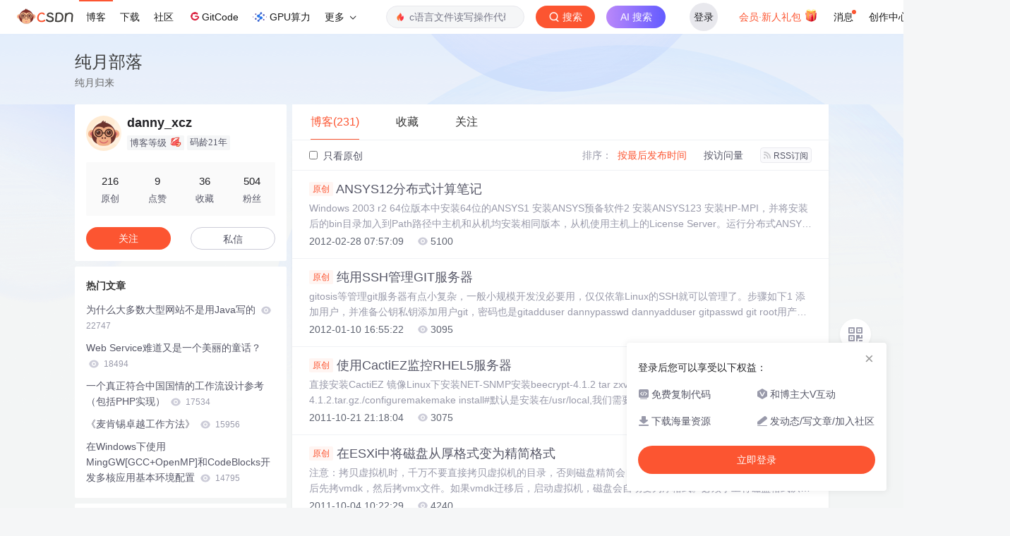

--- FILE ---
content_type: text/html;charset=utf-8
request_url: https://blog.csdn.net/danny_xcz
body_size: 17793
content:

<!DOCTYPE html>
<html lang="zh-CN">

<head>
    <meta charset="utf-8">
    <link rel="canonical" href="https://blog.csdn.net/danny_xcz"/>
    <meta http-equiv="content-type" content="text/html; charset=utf-8">
    <meta name="renderer" content="webkit"/>
    <meta name="force-rendering" content="webkit"/>
    <meta http-equiv="X-UA-Compatible" content="IE=edge,chrome=1"/>
    <meta name="viewport" content="width=device-width, initial-scale=1.0, minimum-scale=1.0, maximum-scale=1.0, user-scalable=no">
    <meta name="report" content='{"pid": "blog", "spm":"1001.2014"}'>
    <meta name="referrer" content="always">
    <meta http-equiv="Cache-Control" content="no-siteapp" /><link rel="alternate" media="handheld" href="#" />
    <meta name="shenma-site-verification" content="5a59773ab8077d4a62bf469ab966a63b_1497598848">
    <meta name="applicable-device" content="pc">
    <link  href="https://g.csdnimg.cn/static/logo/favicon32.ico"  rel="shortcut icon" type="image/x-icon" />
    <title>danny_xcz-CSDN博客</title>
    <meta name="description" content="danny_xcz擅长J2EE,Ajax,IT人生,等方面的知识">
        <link rel="stylesheet" type="text/css" href="https://csdnimg.cn/release/blogv2/dist/pc/css/list_enter-a82992e6b1.min.css">
        <link rel="stylesheet" type="text/css" href="https://csdnimg.cn/release/blogv2/dist/pc/themesSkin/skin3-template/skin3-template-762f7595fd.min.css">
    <script src="https://g.csdnimg.cn/lib/jquery/1.12.4/jquery.min.js" type="text/javascript"></script>
    <script src="https://g.csdnimg.cn/lib/jquery-migrate/1.4.1/jquery-migrate.js" type="text/javascript"></script>
    <script type="text/javascript">
        var isCorporate = false;
        var username =  "danny_xcz";
        var skinImg = "white";

        var blog_address = "https://blog.csdn.net/danny_xcz";
        var currentUserName = "";
        var isOwner = false;
        var loginUrl = "http://passport.csdn.net/account/login?from=https://blog.csdn.net/danny_xcz";
        var blogUrl = "https://blog.csdn.net/";
        var starMapUrl = '';
        var inscodeHost = '';
        var paymentBalanceUrl = '';
        var appBlogDomain = '';
        var avatar = "https://profile-avatar.csdnimg.cn/default.jpg!1";
        var isCJBlog = false;
        var isStarMap = false;
        var articleTitle = "纯月部落";
        var articleDesc = "danny_xcz擅长J2EE,Ajax,IT人生,等方面的知识";
        var articleTitles = "danny_xcz-CSDN博客";
        var nickName = "danny_xcz";
        var articleDetailUrl = "";
        var vipUrlV = "https://mall.csdn.net/vip?vipSource=learningVip";
        if(window.location.host.split('.').length == 3) {
            blog_address = blogUrl + username;
        }
        var skinStatus = "White";
        var blogStaticHost = "https://csdnimg.cn/release/blogv2/"
        var payColumn = false
    </script>
        <meta name="toolbar" content='{"type":"0","fixModel":"1"}'>
    <script src="https://g.csdnimg.cn/??fixed-sidebar/1.1.7/fixed-sidebar.js" type="text/javascript"></script>
    <script src='//g.csdnimg.cn/common/csdn-report/report.js' type='text/javascript'></script>
    <link rel="stylesheet" type="text/css" href="https://csdnimg.cn/public/sandalstrap/1.4/css/sandalstrap.min.css">
    <style>
        .MathJax, .MathJax_Message, .MathJax_Preview{
            display: none
        }
    </style>
    <script src="https://dup.baidustatic.com/js/ds.js"></script>
    <script src="/cdn_cgi_bs_bot/static/crypto.min.js"></script>
    <script src="/cdn_cgi_bs_bot/static/bot-score-v1.js"></script>
    <script src="/cdn_cgi_bs_captcha/static/js/waf_captcha_embedded_bs.js"></script>
</head>
  <body class="nodata  " style="">
    <div id="toolbarBox" style="min-height: 48px;"></div>
    <script src="https://g.csdnimg.cn/common/csdn-toolbar/csdn-toolbar.js" type="text/javascript"></script>
    <script>
    (function(){
        var bp = document.createElement('script');
        var curProtocol = window.location.protocol.split(':')[0];
        if (curProtocol === 'https') {
            bp.src = 'https://zz.bdstatic.com/linksubmit/push.js';
        }
        else {
            bp.src = 'http://push.zhanzhang.baidu.com/push.js';
        }
        var s = document.getElementsByTagName("script")[0];
        s.parentNode.insertBefore(bp, s);
    })();
    </script>
<link rel="stylesheet" href="https://g.csdnimg.cn/lib/cropper/3.1.6/cropper.css">
<script src="https://g.csdnimg.cn/lib/cropper/3.1.6/cropper.js"></script>
<script type="text/javascript" crossorigin src="https://g.csdnimg.cn/common/csdn-login-box/csdn-login-box.js"></script>
<script>
	$("#msgToastText").hide()
</script>
<div class="skin-boxshadow"></div>
<div id="userSkin">
	<div class="user-skin-box">
		<p class="user-skin-title">
        <span>自定义博客皮肤<span class="vip-get">VIP专享<span></span>
        <span class="close-bt bt-back"><svg t="1567152543821" class="icon" viewBox="0 0 1024 1024" version="1.1" xmlns="http://www.w3.org/2000/svg" p-id="10924" xmlns:xlink="http://www.w3.org/1999/xlink" width="12" height="12"><defs><style type="text/css"></style></defs><path d="M512 438.378667L806.506667 143.893333a52.032 52.032 0 1 1 73.6 73.621334L585.621333 512l294.485334 294.485333a52.074667 52.074667 0 0 1-73.6 73.642667L512 585.621333 217.514667 880.128a52.053333 52.053333 0 1 1-73.621334-73.642667L438.378667 512 143.893333 217.514667a52.053333 52.053333 0 1 1 73.621334-73.621334L512 438.378667z" fill="" p-id="10925"></path></svg></span>
        </p>
		<div class="user-skin-item">
			<div class="user-skin-left"><span>*</span>博客头图：</div>
			<div class="user-skin-right">
				<input type="file" class="upload-skin-img" id="uploadHeaderimg" style="display:none" value="">
				<label for="uploadHeaderimg" class="upload-img">
					<div class="icon-box">
					<img class="upload-icon" src="https://csdnimg.cn/release/blogv2/dist/pc/img/upLoadImage.png" alt="">
					<img style="display:none" class="success-upload-icon" src="https://csdnimg.cn/release/blogv2/dist/pc/img/upLoadImageWhite.png" alt="">
					<p class="tip-massage">点击选择上传的图片</p>
					</div>
				</label>
                <p  class="user-skin-tip">格式为PNG、JPG，宽度*高度大于1920*100像素，不超过2MB，主视觉建议放在右侧，请参照线上博客头图</p>
			    <p  class="user-skin-color">请上传大于1920*100像素的图片！</p>
			</div>
		</div>
		<div class="user-skin-item">
            <div class="user-skin-left"><span></span>博客底图：</div>
			<div class="user-skin-right">
				<input type="file" class="upload-skin-img" id="uploadBgimg" style="display:none" value="">
				<label for="uploadBgimg" class="upload-img">
					<div class="icon-box">
					<img class="upload-icon" src="https://csdnimg.cn/release/blogv2/dist/pc/img/upLoadImage.png" alt="">
					<img style="display:none" class="success-upload-icon" src="https://csdnimg.cn/release/blogv2/dist/pc/img/upLoadImageWhite.png" alt="">					
					<p class="tip-massage">点击选择上传的图片</p>
					</div>
				</label>
                <p class="user-skin-tip">图片格式为PNG、JPG，不超过1MB，可上下左右平铺至整个背景</p>
			</div>
		</div>
		<div class="user-skin-item">
            <div class="user-skin-left"><span></span>栏目图：</div>
			<div class="user-skin-right">
				<input type="file" class="upload-skin-img" id="uploadColumnimg" style="display:none" value="">
				<label for="uploadColumnimg" class="upload-img">
					<div class="icon-box">
					<img class="upload-icon" src="https://csdnimg.cn/release/blogv2/dist/pc/img/upLoadImage.png" alt="">
					<img style="display:none" class="success-upload-icon" src="https://csdnimg.cn/release/blogv2/dist/pc/img/upLoadImageWhite.png" alt="">					
					<p class="tip-massage">点击选择上传的图片</p>
					</div>
				</label>
                <p class="user-skin-tip">图片格式为PNG、JPG，图片宽度*高度为300*38像素，不超过0.5MB</p>
			</div>
			
		</div>
		<div class="user-skin-item user-skin-item-input">
            <div class="user-skin-left"><span></span>主标题颜色：</div>
			<div class="user-skin-right">
				<input type="text" class="skin-input" id="topicColor" placeholder="#ffffff">
                <p class="user-skin-tip">RGB颜色，例如：#AFAFAF</p>
			</div>
			
		</div>
		<div class="user-skin-item user-skin-item-input">
            <div class="user-skin-left"><span></span>Hover：</div>
			<div class="user-skin-right">
				<input type="text" class="skin-input" id="topicHoverColor" placeholder="#ffffff">
                <p class="user-skin-tip">RGB颜色，例如：#AFAFAF</p>
			</div>
			
		</div>
		<div class="user-skin-item user-skin-item-input">
            <div class="user-skin-left"><span></span>副标题颜色：</div>
			<div class="user-skin-right">
				<input type="text" class="skin-input" id="subTopicColor" placeholder="#b8b8b8">
                <p class="user-skin-tip">RGB颜色，例如：#AFAFAF</p>
			</div>
			
		</div>
		<div class="user-skin-bt">
			<a href="javascript:;" class="user-skin-preview bt">预览</a>
			<a href="javascript:;" class="user-skin-cancel bt bt-back">取消</a>
			<a href="javascript:;" class="user-skin-refer bt">提交</a>
		</div>
	</div>
</div>
<div id="cropBox">
	<div class="crop-box">
		<p class="crop-box-title">
        	<span>自定义博客皮肤</span>
        	<span class="close-bt  bt-back"><svg t="1567152543821" class="icon" viewBox="0 0 1024 1024" version="1.1" xmlns="http://www.w3.org/2000/svg" p-id="10924" xmlns:xlink="http://www.w3.org/1999/xlink" width="12" height="12"><defs><style type="text/css"></style></defs><path d="M512 438.378667L806.506667 143.893333a52.032 52.032 0 1 1 73.6 73.621334L585.621333 512l294.485334 294.485333a52.074667 52.074667 0 0 1-73.6 73.642667L512 585.621333 217.514667 880.128a52.053333 52.053333 0 1 1-73.621334-73.642667L438.378667 512 143.893333 217.514667a52.053333 52.053333 0 1 1 73.621334-73.621334L512 438.378667z" fill="" p-id="10925"></path></svg></span>
        </p>
		<div class="crop-img-before">
			<img src="" alt="" id="cropImg">
		</div>
		<div class="crop-zoom">
			<a href="javascript:;" class="bt-reduce">-</a><a href="javascript:;" class="bt-add">+</a>
		</div>
		<div class="crop-img-after">
			<div  class="final-img"></div>
		</div>
		<div class="crop-bt">
			<a href="javascript:;" class="bt-prev bt-back">上一步</a><a href="javascript:;" class="bt-next">保存</a>
		</div>
	</div>
</div>
<header>
	<div class="container d-flex clearfix">
		<div class="header-content-box " style=" padding:0;">
		<div class="title-box">
			<h1 class="title-blog ">
				<a href="https://blog.csdn.net/danny_xcz" style="">纯月部落</a>
			</h1>
			<p class="description " style="">纯月归来</p>
		</div>
		<div class="opt-box d-flex justify-content-end">
		</div>
		</div>
	</div>
</header>
<div class="container clearfix pt0" id="mainBox">
    <main class="content-mian-box"> 
    <div class="container-header">
        <ul class="container-header-ul" id="container-header-ul">
         <li class="active margin" id="container-header-blog" data-type="blog" data-num="231"><span  data-report-click='{"spm":"1001.2014.3001.5189"}'>博客(231)</span></li> 
            <li data-num="0" data-type="downloadfile" class="container-header-ul-li"></li>
            <li data-num="0" data-type="askquestion" class="container-header-ul-li"></li>
            <li data-num="" data-type="shou" data-report-click='{"spm":"1001.2014.3001.5232"}' data-flag="true" id="blogCollection" class="container-header-ul-li margin"><span>收藏</span></li>
            <li data-num="" data-type="guan" data-report-click='{"spm":"1001.2014.3001.5233"}' data-flag="true" id="blogFollow" class="container-header-ul-li margin"><span>关注</span></li>
        </ul>
    </div>
<div class="articleMeList-integration" id="articleMeList-blog" style="display:block;">
  <div class="filter-box d-flex align-items-center">
      <form action="" id="seeOriginal">
      <label class="chk-box" for="chkOriginal">
        <input onchange="this.checked ? document.getElementById('seeOriginal').submit() : location.href = 'https://blog.csdn.net/danny_xcz'" type="checkbox" name="t" value="1"  id="chkOriginal" data-report-click='{"spm":"1001.2014.3001.5236","extend1":"点击选中"}'>
        只看原创
      </label>
      </form>
      <dl class="filter-sort-box d-flex align-items-center">
        <dt>排序：</dt>
        <dd><a href="https://blog.csdn.net/danny_xcz" data-report-query="" class="btn-filter-sort active" target="_self" data-report-click='{"spm":"1001.2014.3001.5237"}'>按最后发布时间</a></dd>
        <dd><a href="https://blog.csdn.net/danny_xcz" data-report-query="orderby=ViewCount" class="btn-filter-sort " target="_self" data-report-click='{"spm":"1001.2014.3001.5238"}'>按访问量</a></dd>
        <dd><a class="btn btn-sm rss" href="https://blog.csdn.net/danny_xcz/rss/list" data-report-click='{"spm":"1001.2014.3001.5239"}'>
        <img class="rss-img" src="https://csdnimg.cn/release/blogv2/dist/pc/img/rss.png" alt="">RSS订阅</a>
        </dd>
    </dl>
  </div>
  <div class="article-list">
    <div class="article-item-box csdn-tracking-statistics" data-articleid="7300578">
      <h4 class="">
        <a href="https://blog.csdn.net/danny_xcz/article/details/7300578"  data-report-click='{"spm":"1001.2014.3001.5190"}' target="_blank">
            <span class="article-type type-1 float-none">原创</span>
          ANSYS12分布式计算笔记
        </a> 
      </h4>
      <p class="content">
        Windows 2003 r2 64位版本中安装64位的ANSYS1 安装ANSYS预备软件2 安装ANSYS123 安装HP-MPI，并将安装后的bin目录加入到Path路径中主机和从机均安装相同版本，从机使用主机上的License Server。运行分布式ANSYS打开Mechanical APDL Product Launcher
      </p>
      <div class="info-box d-flex align-content-center">
        <p>
          <span class="date">2012-02-28 07:57:09</span>
          <span class="read-num"><img src="https://csdnimg.cn/release/blogv2/dist/pc/img/readCountWhite.png" alt="">5100</span>
        </p>
      </div>
    </div>
    <div class="article-item-box csdn-tracking-statistics" data-articleid="7191476">
      <h4 class="">
        <a href="https://blog.csdn.net/danny_xcz/article/details/7191476"  data-report-click='{"spm":"1001.2014.3001.5190"}' target="_blank">
            <span class="article-type type-1 float-none">原创</span>
          纯用SSH管理GIT服务器
        </a> 
      </h4>
      <p class="content">
        gitosis等管理git服务器有点小复杂，一般小规模开发没必要用，仅仅依靠Linux的SSH就可以管理了。步骤如下1 添加用户，并准备公钥私钥添加用户git，密码也是gitadduser dannypasswd dannyadduser gitpasswd git root用产生公钥在/root/.ssh/id_rsa下面ssh-k
      </p>
      <div class="info-box d-flex align-content-center">
        <p>
          <span class="date">2012-01-10 16:55:22</span>
          <span class="read-num"><img src="https://csdnimg.cn/release/blogv2/dist/pc/img/readCountWhite.png" alt="">3095</span>
        </p>
      </div>
    </div>
    <div class="article-item-box csdn-tracking-statistics" data-articleid="6895164">
      <h4 class="">
        <a href="https://blog.csdn.net/danny_xcz/article/details/6895164"  data-report-click='{"spm":"1001.2014.3001.5190"}' target="_blank">
            <span class="article-type type-1 float-none">原创</span>
          使用CactiEZ监控RHEL5服务器
        </a> 
      </h4>
      <p class="content">
        直接安装CactiEZ 镜像Linux下安装NET-SNMP安装beecrypt-4.1.2 tar zxvf beecrypt-4.1.2.tar.gz./configuremakemake install#默认是安装在/usr/local,我们需要安装在/usr目录下。如果没有加这个参数需要做连接ln -s /usr/local/lib/libbeecr
      </p>
      <div class="info-box d-flex align-content-center">
        <p>
          <span class="date">2011-10-21 21:18:04</span>
          <span class="read-num"><img src="https://csdnimg.cn/release/blogv2/dist/pc/img/readCountWhite.png" alt="">3075</span>
        </p>
      </div>
    </div>
    <div class="article-item-box csdn-tracking-statistics" data-articleid="6843543">
      <h4 class="">
        <a href="https://blog.csdn.net/danny_xcz/article/details/6843543"  data-report-click='{"spm":"1001.2014.3001.5190"}' target="_blank">
            <span class="article-type type-1 float-none">原创</span>
          在ESXi中将磁盘从厚格式变为精简格式
        </a> 
      </h4>
      <p class="content">
        注意：拷贝虚拟机时，千万不要直接拷贝虚拟机的目录，否则磁盘精简会自动变成厚格式。应该先新建好目录，然后先拷vmdk，然后拷vmx文件。如果vmdk迁移后，启动虚拟机，磁盘会自动变为厚格式。必须手工将磁盘格式从厚格式变为精简格式。首先在“配置”=》“安全配置文件”=》“防火
      </p>
      <div class="info-box d-flex align-content-center">
        <p>
          <span class="date">2011-10-04 10:22:29</span>
          <span class="read-num"><img src="https://csdnimg.cn/release/blogv2/dist/pc/img/readCountWhite.png" alt="">4240</span>
        </p>
      </div>
    </div>
    <div class="article-item-box csdn-tracking-statistics" data-articleid="6843541">
      <h4 class="">
        <a href="https://blog.csdn.net/danny_xcz/article/details/6843541"  data-report-click='{"spm":"1001.2014.3001.5190"}' target="_blank">
          在ESXi中将磁盘从厚格式变为精简格式
        </a> 
      </h4>
      <p class="content">
        注意：拷贝虚拟机时，千万不要直接拷贝虚拟机的目录，否则磁盘精简会自动变成厚格式。应该先新建好目录，然后先拷vmdk，然后拷vmx文件。如果vmdk迁移后，启动虚拟机，磁盘会自动变为厚格式。有两种应对方法 1 将迁移的虚拟机，在本地再复制一份，然后启动貌似就没有问题
      </p>
      <div class="info-box d-flex align-content-center">
        <p>
          <span class="date">2011-10-04 10:21:25</span>
          <span class="read-num"><img src="https://csdnimg.cn/release/blogv2/dist/pc/img/readCountWhite.png" alt="">865</span>
        </p>
      </div>
    </div>
    <div class="article-item-box csdn-tracking-statistics" data-articleid="6652502">
      <h4 class="">
        <a href="https://blog.csdn.net/danny_xcz/article/details/6652502"  data-report-click='{"spm":"1001.2014.3001.5190"}' target="_blank">
            <span class="article-type type-1 float-none">原创</span>
          RHEL下Nagios安装和配置详解
        </a> 
      </h4>
      <p class="content">
        服务器先安装好Apache。 从 http://www.nagios.org 下载以下软件：nagios-3.2.3.tar.gz nagios-plugins-1.4.15.tar.gz nrpe-2.12.tar.gz 安装Nagios Core
      </p>
      <div class="info-box d-flex align-content-center">
        <p>
          <span class="date">2011-08-02 08:50:19</span>
          <span class="read-num"><img src="https://csdnimg.cn/release/blogv2/dist/pc/img/readCountWhite.png" alt="">4284</span>
        </p>
      </div>
    </div>
    <div class="article-item-box csdn-tracking-statistics" data-articleid="6613896">
      <h4 class="">
        <a href="https://blog.csdn.net/danny_xcz/article/details/6613896"  data-report-click='{"spm":"1001.2014.3001.5190"}' target="_blank">
            <span class="article-type type-1 float-none">原创</span>
          开源文档管理系统LetoDMS的安装和汉化
        </a> 
      </h4>
      <p class="content">
        由于项目大部分代码都是ANSI编码，因此考虑将项目整体改为GBK编码。 新建letodms用户和同名数据库，密码也为letodms。数据库字符集选为gbk_chinese_ci. 修改create_tables.sql文件，将ENGINE=MyISAM DEFAULT CHARS
      </p>
      <div class="info-box d-flex align-content-center">
        <p>
          <span class="date">2011-07-18 13:11:55</span>
          <span class="read-num"><img src="https://csdnimg.cn/release/blogv2/dist/pc/img/readCountWhite.png" alt="">4806</span>
        </p>
      </div>
    </div>
    <div class="article-item-box csdn-tracking-statistics" data-articleid="6613191">
      <h4 class="">
        <a href="https://blog.csdn.net/danny_xcz/article/details/6613191"  data-report-click='{"spm":"1001.2014.3001.5190"}' target="_blank">
            <span class="article-type type-1 float-none">原创</span>
          开源网络教学平台SAKAI开发环境的搭建
        </a> 
      </h4>
      <p class="content">
        SAKAI DEMO将sakai-demo-2.8.0.zip解压到E:\SAKAI目录下 修改start-sakai.bat文件中JAVA_OPTS和CATALINA_OPTS的参数，如果机器内存有4G可以不用改。 将-server -Xmx1024m -XX:MaxNewS
      </p>
      <div class="info-box d-flex align-content-center">
        <p>
          <span class="date">2011-07-18 08:48:00</span>
          <span class="read-num"><img src="https://csdnimg.cn/release/blogv2/dist/pc/img/readCountWhite.png" alt="">4900</span>
        </p>
      </div>
    </div>
    <div class="article-item-box csdn-tracking-statistics" data-articleid="6567234">
      <h4 class="">
        <a href="https://blog.csdn.net/danny_xcz/article/details/6567234"  data-report-click='{"spm":"1001.2014.3001.5190"}' target="_blank">
            <span class="article-type type-1 float-none">原创</span>
          Linux下MoinMoin的WikiFarm的安装
        </a> 
      </h4>
      <p class="content">
        安装Python2.5 Python 3下MoinMoin不能正常运行 解压Python源码包后执行 ./configuremakemake install 安装完成后Python程序在/usr/local/bin/python目录下，类库在/usr/local/lib/python2.5/目录下 修改系统默认Python程序 cd /usr/bin/
      </p>
      <div class="info-box d-flex align-content-center">
        <p>
          <span class="date">2011-06-25 12:33:00</span>
          <span class="read-num"><img src="https://csdnimg.cn/release/blogv2/dist/pc/img/readCountWhite.png" alt="">3959</span>
        </p>
      </div>
    </div>
    <div class="article-item-box csdn-tracking-statistics" data-articleid="5945414">
      <h4 class="">
        <a href="https://blog.csdn.net/danny_xcz/article/details/5945414"  data-report-click='{"spm":"1001.2014.3001.5190"}' target="_blank">
            <span class="article-type type-1 float-none">原创</span>
          到底什么是信息系统集成？
        </a> 
      </h4>
      <p class="content">
        信息系统集成是一个相当复杂的工作，其中的很多经常被混淆。下面我简单总结一下我自己对信息系统集成的理解信息系统集成    定义： 实现各种异构系统，应用和数据源之间共享和交换信息和协作的途径，方法学，标准和技术。   通常包括以下四个方面的集成：        硬件（网络）集成  使用硬件设备将各个子系统连接起来        应用（软件）集成  多个异构系统间的交互。        信息（数据）集成  保证多个系统中的信息保持一致        业务（流程）集成  跨应用系统的业务流程的集成
      </p>
      <div class="info-box d-flex align-content-center">
        <p>
          <span class="date">2010-10-16 15:15:00</span>
          <span class="read-num"><img src="https://csdnimg.cn/release/blogv2/dist/pc/img/readCountWhite.png" alt="">5618</span>
        </p>
      </div>
    </div>
    <div class="article-item-box csdn-tracking-statistics" data-articleid="5849729">
      <h4 class="">
        <a href="https://blog.csdn.net/danny_xcz/article/details/5849729"  data-report-click='{"spm":"1001.2014.3001.5190"}' target="_blank">
            <span class="article-type type-1 float-none">原创</span>
          Linux下Java服务启动脚本
        </a> 
      </h4>
      <p class="content">
        #!/bin/bashfunction testport() {    if netstat -an | egrep &quot;:$1 .*LISTEN&quot; &gt; /dev/null    then        return 0    else        return 1    fi}function testrun() {    if test -f $1    then        pid=`cat $1`        if ps ax 2&gt;/dev/n
      </p>
      <div class="info-box d-flex align-content-center">
        <p>
          <span class="date">2010-08-30 14:40:00</span>
          <span class="read-num"><img src="https://csdnimg.cn/release/blogv2/dist/pc/img/readCountWhite.png" alt="">3245</span>
        </p>
      </div>
    </div>
    <div class="article-item-box csdn-tracking-statistics" data-articleid="5831626">
      <h4 class="">
        <a href="https://blog.csdn.net/danny_xcz/article/details/5831626"  data-report-click='{"spm":"1001.2014.3001.5190"}' target="_blank">
            <span class="article-type type-1 float-none">原创</span>
          使用JTDS调用MS SQL Server 2005的存储过程
        </a> 
      </h4>
      <p class="content">
        JTDS适合在Linux下使用，无需jdbc-odbc桥。调用存储过程时候可以用@ttc_id的方式传入参数。在实际的项目中，我们鼓励使用存储过程而非jee的持久化方式。存储过程性能更高，大大减少网络上传输的数据量。
      </p>
      <div class="info-box d-flex align-content-center">
        <p>
          <span class="date">2010-08-23 13:13:00</span>
          <span class="read-num"><img src="https://csdnimg.cn/release/blogv2/dist/pc/img/readCountWhite.png" alt="">3941</span>
        </p>
      </div>
    </div>
    <div class="article-item-box csdn-tracking-statistics" data-articleid="4542272">
      <h4 class="">
        <a href="https://blog.csdn.net/danny_xcz/article/details/4542272"  data-report-click='{"spm":"1001.2014.3001.5190"}' target="_blank">
            <span class="article-type type-1 float-none">原创</span>
          最新xampp下安装mod_security，mod_evasive，mod-cband笔记
        </a> 
      </h4>
      <p class="content">
        mod_security官方的文档有一些问题，亲手装了一遍，现将问题记录如下Windows xampp版本假设xampp安装在D:/xampp1 下载mod_security-2.5.9-win32.zip，解压缩2 将libxml2.dll拷贝到D:/xampp/apache/bin下面3 将mod_security2.so拷贝到D:/xampp/
      </p>
      <div class="info-box d-flex align-content-center">
        <p>
          <span class="date">2009-09-11 12:51:00</span>
          <span class="read-num"><img src="https://csdnimg.cn/release/blogv2/dist/pc/img/readCountWhite.png" alt="">4629</span>
          <span class="read-num"><img src="https://csdnimg.cn/release/blogv2/dist/pc/img/commentCountWhite.png" alt="">1</span>
        </p>
      </div>
    </div>
    <div class="article-item-box csdn-tracking-statistics" data-articleid="4510764">
      <h4 class="">
        <a href="https://blog.csdn.net/danny_xcz/article/details/4510764"  data-report-click='{"spm":"1001.2014.3001.5190"}' target="_blank">
            <span class="article-type type-1 float-none">原创</span>
          关于什么是云计算的QQ群聊天记录
        </a> 
      </h4>
      <p class="content">
        纯月未来应该是脚本+云的时代,没有中间件了 石头Spring 现在已经是 云了，哈哈哈 纯月如果vmware真的能在企业普及，如果spring的web service接口能自动利用vmware的云，那应该还有市场 一瓢饮:Slin000谁能用技术点的词汇说一下云是啥样呀， 我都被搞晕了 纯月云不描述某一种特定的技术，云强调虚拟化系统的可伸缩能
      </p>
      <div class="info-box d-flex align-content-center">
        <p>
          <span class="date">2009-09-02 13:04:00</span>
          <span class="read-num"><img src="https://csdnimg.cn/release/blogv2/dist/pc/img/readCountWhite.png" alt="">7158</span>
          <span class="read-num"><img src="https://csdnimg.cn/release/blogv2/dist/pc/img/commentCountWhite.png" alt="">8</span>
        </p>
      </div>
    </div>
    <div class="article-item-box csdn-tracking-statistics" data-articleid="4425504">
      <h4 class="">
        <a href="https://blog.csdn.net/danny_xcz/article/details/4425504"  data-report-click='{"spm":"1001.2014.3001.5190"}' target="_blank">
            <span class="article-type type-1 float-none">原创</span>
          Linux下Apache+Proftpd构建虚拟主机时要注意的几个安全问题
        </a> 
      </h4>
      <p class="content">
        1.  proftpd建立hostuser/hostuser帐号，所有用户均映射到该帐号。    htdocs/hosts 目录属主也为hostuser    这样用户使用FTP上传的文件属性为hostuser（644 755）。    将FTP锁定用户在自己的主目录下。    apache以nobody运行（以独立apache用户更好），读hostuser的脚本文件。
      </p>
      <div class="info-box d-flex align-content-center">
        <p>
          <span class="date">2009-08-08 13:50:00</span>
          <span class="read-num"><img src="https://csdnimg.cn/release/blogv2/dist/pc/img/readCountWhite.png" alt="">2403</span>
        </p>
      </div>
    </div>
    <div class="article-item-box csdn-tracking-statistics" data-articleid="4260536">
      <h4 class="">
        <a href="https://blog.csdn.net/danny_xcz/article/details/4260536"  data-report-click='{"spm":"1001.2014.3001.5190"}' target="_blank">
            <span class="article-type type-1 float-none">原创</span>
          扩展IE浏览器右键支持添加Google书签功能
        </a> 
      </h4>
      <p class="content">
        现在很多支持防假死的浏览器，例如搜狗，世界之窗3都还不支持Google工具条，这让使用惯Google书签的人感觉很不方便，我想了一个折中的方法。 1. 访问书签，使用iGoogle的书签Portlet 2. 添加书签功能    扩展IE浏览器邮件功能，方法如下：    regedit打开注册表编辑器，找到HKEY_CURRENT_USER/Software/
      </p>
      <div class="info-box d-flex align-content-center">
        <p>
          <span class="date">2009-06-11 14:44:00</span>
          <span class="read-num"><img src="https://csdnimg.cn/release/blogv2/dist/pc/img/readCountWhite.png" alt="">3275</span>
        </p>
      </div>
    </div>
    <div class="article-item-box csdn-tracking-statistics" data-articleid="3388788">
      <h4 class="">
        <a href="https://blog.csdn.net/danny_xcz/article/details/3388788"  data-report-click='{"spm":"1001.2014.3001.5190"}' target="_blank">
            <span class="article-type type-1 float-none">原创</span>
          Amazon云计算的一些实用应用
        </a> 
      </h4>
      <p class="content">
        最近看到的几个关于使用Amazon云计算的平台的几个产品，点击标题可以访问到原地址。 Parallel Computing With MATLAB On Amazon EC2    Mathworks发布了一个白皮书，说明如何在Amazon EC2上运行MATLAB的并发计算产品 - Parallel Computing Toolbox 和 MATLAB Distributed Com
      </p>
      <div class="info-box d-flex align-content-center">
        <p>
          <span class="date">2008-11-27 09:10:00</span>
          <span class="read-num"><img src="https://csdnimg.cn/release/blogv2/dist/pc/img/readCountWhite.png" alt="">8774</span>
          <span class="read-num"><img src="https://csdnimg.cn/release/blogv2/dist/pc/img/commentCountWhite.png" alt="">3</span>
        </p>
      </div>
    </div>
    <div class="article-item-box csdn-tracking-statistics" data-articleid="3345277">
      <h4 class="">
        <a href="https://blog.csdn.net/danny_xcz/article/details/3345277"  data-report-click='{"spm":"1001.2014.3001.5190"}' target="_blank">
            <span class="article-type type-1 float-none">原创</span>
          多核开发入门指南
        </a> 
      </h4>
      <p class="content">
        一、为什么需要多核开发？        答案很简单，目前的芯片制造技术对CPU主频的提升已经达到一个极限了，也就是说性能的垂直伸缩已经不太可能了。因此通过多核的方法，可以让程序横向的伸缩，这就类似于用多台服务器实现负载均衡（水平伸缩），而不是简单的靠将服务器升级成小型机来提供处理能力（垂直伸缩）。        虽然多核并行计算的概念已经存在了几十年了，但直到最近多核CPU在PC上的普及，
      </p>
      <div class="info-box d-flex align-content-center">
        <p>
          <span class="date">2008-11-21 13:14:00</span>
          <span class="read-num"><img src="https://csdnimg.cn/release/blogv2/dist/pc/img/readCountWhite.png" alt="">13665</span>
          <span class="read-num"><img src="https://csdnimg.cn/release/blogv2/dist/pc/img/commentCountWhite.png" alt="">8</span>
        </p>
      </div>
    </div>
    <div class="article-item-box csdn-tracking-statistics" data-articleid="3332251">
      <h4 class="">
        <a href="https://blog.csdn.net/danny_xcz/article/details/3332251"  data-report-click='{"spm":"1001.2014.3001.5190"}' target="_blank">
            <span class="article-type type-1 float-none">原创</span>
          在Windows下使用MingGW[GCC+OpenMP]和CodeBlocks开发多核应用基本环境配置
        </a> 
      </h4>
      <p class="content">
           从06年开始，多核开发已经越来越多的成为所有应用设计必须考虑的问题。我使用MingGW+CodeBlocks来测试OpenMP多核计算框架。虽然VC8里面已经有了对OpenMP的支持，但是VC体积有点大，而且众所周知的MS编译器在兼容性上的问题，所以决定采用标准的GCC来做开发。  OpenMP只是并行开发的一种库，支持多核开发本质是将原本单线程的程序或算法变成多线程执行。OpenMP采
      </p>
      <div class="info-box d-flex align-content-center">
        <p>
          <span class="date">2008-11-19 08:09:00</span>
          <span class="read-num"><img src="https://csdnimg.cn/release/blogv2/dist/pc/img/readCountWhite.png" alt="">14795</span>
          <span class="read-num"><img src="https://csdnimg.cn/release/blogv2/dist/pc/img/commentCountWhite.png" alt="">4</span>
        </p>
      </div>
    </div>
    <div class="article-item-box csdn-tracking-statistics" data-articleid="1919977">
      <h4 class="">
        <a href="https://blog.csdn.net/danny_xcz/article/details/1919977"  data-report-click='{"spm":"1001.2014.3001.5190"}' target="_blank">
            <span class="article-type type-1 float-none">原创</span>
          Oralce 9i 安装OID目录服务器说明
        </a> 
      </h4>
      <p class="content">
        OID是Oracle 9i以后带的一个目录服务器，Oracle用它来管理TNS的命名以及一些其它的服务，例如统一认证什么的。对于嫌OpenLDAP性能不够好，又没钱买其他目录服务器的人来说，不妨试试OID。OID虽然兼容LDAP3协议，但内容本质是存储在DB里面的。1 安装： 使用Oracle的统一安装界面，选择第二项，然后安装OID目录服务器。接下来会提示是否使用已有的数据库，选择否，然
      </p>
      <div class="info-box d-flex align-content-center">
        <p>
          <span class="date">2007-12-06 08:16:00</span>
          <span class="read-num"><img src="https://csdnimg.cn/release/blogv2/dist/pc/img/readCountWhite.png" alt="">12212</span>
          <span class="read-num"><img src="https://csdnimg.cn/release/blogv2/dist/pc/img/commentCountWhite.png" alt="">1</span>
        </p>
      </div>
    </div>
    <div class="article-item-box csdn-tracking-statistics" data-articleid="1855656">
      <h4 class="">
        <a href="https://blog.csdn.net/danny_xcz/article/details/1855656"  data-report-click='{"spm":"1001.2014.3001.5190"}' target="_blank">
            <span class="article-type type-1 float-none">原创</span>
          关于系统复杂性的一句箴言
        </a> 
      </h4>
      <p class="content">
            对系统设计者而言，必须对复杂系统有一个客观的哲学认识，下面是引自系统复杂性的一个定义。我觉得说得非常好，记下来和大家一起勉励一下。......        我们发现正运行的复杂系统总是由以前运行的简单系统演化而来……任何胡乱凑合设计出来的复杂系统都不可能正常运转，也不可能被修补好。我们必须由运行中的简单系统开始。......
      </p>
      <div class="info-box d-flex align-content-center">
        <p>
          <span class="date">2007-10-30 08:27:00</span>
          <span class="read-num"><img src="https://csdnimg.cn/release/blogv2/dist/pc/img/readCountWhite.png" alt="">9559</span>
          <span class="read-num"><img src="https://csdnimg.cn/release/blogv2/dist/pc/img/commentCountWhite.png" alt="">1</span>
        </p>
      </div>
    </div>
    <div class="article-item-box csdn-tracking-statistics" data-articleid="1825085">
      <h4 class="">
        <a href="https://blog.csdn.net/danny_xcz/article/details/1825085"  data-report-click='{"spm":"1001.2014.3001.5190"}' target="_blank">
          <span class="article-type type-2 float-none">转载</span>
          《麦肯锡卓越工作方法》
        </a> 
      </h4>
      <p class="content">
        《麦肯锡卓越工作方法》****************序言***************　　就像是世界上出现锁以后就必然有与之相应的钥匙一样，问题与方法也是共存的。而如何找到最合适、最高效的工作方法，是每一个管理者需要认真对待的问题。      ---------------事半功倍的麦肯锡工作方法---------------　　就像是世界上出现锁以后就必然有与之相应的钥匙一样，问题
      </p>
      <div class="info-box d-flex align-content-center">
        <p>
          <span class="date">2007-10-15 09:29:00</span>
          <span class="read-num"><img src="https://csdnimg.cn/release/blogv2/dist/pc/img/readCountWhite.png" alt="">15956</span>
        </p>
      </div>
    </div>
    <div class="article-item-box csdn-tracking-statistics" data-articleid="1824947">
      <h4 class="">
        <a href="https://blog.csdn.net/danny_xcz/article/details/1824947"  data-report-click='{"spm":"1001.2014.3001.5190"}' target="_blank">
            <span class="article-type type-1 float-none">原创</span>
          一个真正符合中国国情的工作流设计参考（包括PHP实现）
        </a> 
      </h4>
      <p class="content">
        开源的工作流很少有让人满意的，即便是国内用的比较多的jbpm，用起来也会觉得很便扭。再加上PHP中没有什么好用的工作流，于是干脆自己设计一个，设计的原则如下：1 根据80/20原则，只使用wfmc模型中最符合自身应用的20％功能2 充分吸收国内使用jbpm开发BOSS中遇到的问题，工作流引擎只负责参数的收集和流程的流转，具体和业务的控制，交给每个流程定制的控制类去实现。3 表单采用简单
      </p>
      <div class="info-box d-flex align-content-center">
        <p>
          <span class="date">2007-10-15 08:00:00</span>
          <span class="read-num"><img src="https://csdnimg.cn/release/blogv2/dist/pc/img/readCountWhite.png" alt="">17534</span>
          <span class="read-num"><img src="https://csdnimg.cn/release/blogv2/dist/pc/img/commentCountWhite.png" alt="">6</span>
        </p>
      </div>
    </div>
    <div class="article-item-box csdn-tracking-statistics" data-articleid="1814706">
      <h4 class="">
        <a href="https://blog.csdn.net/danny_xcz/article/details/1814706"  data-report-click='{"spm":"1001.2014.3001.5190"}' target="_blank">
            <span class="article-type type-1 float-none">原创</span>
           为什么大多数大型网站不是用Java写的
        </a> 
      </h4>
      <p class="content">
        国庆长假，老外在热烈的讨论这个话题，原文地址： http://natishalom.typepad.com/nati_shaloms_blog/2007/10/why-most-scalab.html我摘录部分观点如下：Most of these sites are using LAMP as the core runtime stackSome develop their own
      </p>
      <div class="info-box d-flex align-content-center">
        <p>
          <span class="date">2007-10-08 09:33:00</span>
          <span class="read-num"><img src="https://csdnimg.cn/release/blogv2/dist/pc/img/readCountWhite.png" alt="">22747</span>
        </p>
      </div>
    </div>
    <div class="article-item-box csdn-tracking-statistics" data-articleid="1801505">
      <h4 class="">
        <a href="https://blog.csdn.net/danny_xcz/article/details/1801505"  data-report-click='{"spm":"1001.2014.3001.5190"}' target="_blank">
            <span class="article-type type-1 float-none">原创</span>
          使用了两年Rails之后，让我重新用回PHP的7个原因
        </a> 
      </h4>
      <p class="content">
        原文地址：http://www.oreillynet.com/ruby/blog/2007/09/7_reasons_i_switched_back_to_p_1.html仅供参考！
      </p>
      <div class="info-box d-flex align-content-center">
        <p>
          <span class="date">2007-09-26 13:31:00</span>
          <span class="read-num"><img src="https://csdnimg.cn/release/blogv2/dist/pc/img/readCountWhite.png" alt="">9425</span>
        </p>
      </div>
    </div>
    <div class="article-item-box csdn-tracking-statistics" data-articleid="1799303">
      <h4 class="">
        <a href="https://blog.csdn.net/danny_xcz/article/details/1799303"  data-report-click='{"spm":"1001.2014.3001.5190"}' target="_blank">
            <span class="article-type type-1 float-none">原创</span>
          Web Service难道又是一个美丽的童话？
        </a> 
      </h4>
      <p class="content">
         Web Service用了这么多年了，相信没有人会怀疑其跨平台性。无论是MS的WS还是J2EE的WS，自己和自己平台的交互一般都不会有什么配置问题。可是，当我们想要用一种平台去访问另一种平台的WS的时候，一个矛盾出现了，就是对WSML的解释存在差异性。我做了一个例子，在VB中用MSSoap访问PHP Pear SOAP生成的WS,众所周知WSDL一般都不是人写的。假设有一个发送短消息的函
      </p>
      <div class="info-box d-flex align-content-center">
        <p>
          <span class="date">2007-09-25 08:29:00</span>
          <span class="read-num"><img src="https://csdnimg.cn/release/blogv2/dist/pc/img/readCountWhite.png" alt="">18494</span>
          <span class="read-num"><img src="https://csdnimg.cn/release/blogv2/dist/pc/img/commentCountWhite.png" alt="">11</span>
        </p>
      </div>
    </div>
    <div class="article-item-box csdn-tracking-statistics" data-articleid="1788453">
      <h4 class="">
        <a href="https://blog.csdn.net/danny_xcz/article/details/1788453"  data-report-click='{"spm":"1001.2014.3001.5190"}' target="_blank">
            <span class="article-type type-1 float-none">原创</span>
          SSO单点登陆方案整理
        </a> 
      </h4>
      <p class="content">
        整理一下：1 对于纯web得sso,如果有独立得SSO登陆服务器，所有的验证都跳转到这个服务器的界面，登陆的状态保留在sso server上2 如果要桌面和web共同认证，还是必须有独立得SSO，对于自己实现的方案，例如如果是通过一个桌面程序来实现SSO，那么必须有一台SSO服务器，桌面程序通过httpclient验证身份，然后可以通过a. 修改本机cookies让IE传认证令牌b. 
      </p>
      <div class="info-box d-flex align-content-center">
        <p>
          <span class="date">2007-09-17 16:49:00</span>
          <span class="read-num"><img src="https://csdnimg.cn/release/blogv2/dist/pc/img/readCountWhite.png" alt="">6615</span>
        </p>
      </div>
    </div>
    <div class="article-item-box csdn-tracking-statistics" data-articleid="1784617">
      <h4 class="">
        <a href="https://blog.csdn.net/danny_xcz/article/details/1784617"  data-report-click='{"spm":"1001.2014.3001.5190"}' target="_blank">
            <span class="article-type type-1 float-none">原创</span>
          PHP+MySQL安全方案整理
        </a> 
      </h4>
      <p class="content">
         看之前牢记一句老话：一切用户输入的都是不安全的。1 不要依赖于服务器端的magic_quotes，虽然他们默认都是打开的（magic_quotes_gpc）将下面两个关闭ini_set(&quot;magic_quotes_runtime&quot;, 0);ini_set(&quot;magic_quotes_sybase&quot;, 0);   全部自己手工对所有变量添加magic_quotes，就是添加adds
      </p>
      <div class="info-box d-flex align-content-center">
        <p>
          <span class="date">2007-09-14 09:14:00</span>
          <span class="read-num"><img src="https://csdnimg.cn/release/blogv2/dist/pc/img/readCountWhite.png" alt="">4461</span>
        </p>
      </div>
    </div>
    <div class="article-item-box csdn-tracking-statistics" data-articleid="1763113">
      <h4 class="">
        <a href="https://blog.csdn.net/danny_xcz/article/details/1763113"  data-report-click='{"spm":"1001.2014.3001.5190"}' target="_blank">
            <span class="article-type type-1 float-none">原创</span>
          敏捷开发案例:用白板解决项目管理和团队沟通
        </a> 
      </h4>
      <p class="content">
        原文地址:http://www.infoq.com/articles/agile-kanban-boards我把原文去粗取精了一下,保留了一些核心思想,去掉了小日本的广告.1 任务板任务是分解到手头的实际的工作把要做的任务,正在做的任务和已经完成的任务,用简单的贴士贴在白板上.不同的颜色表示不同的重要程度.可以画一些横的泳道来表明任务应该是谁来完成. 2 需求特性板
      </p>
      <div class="info-box d-flex align-content-center">
        <p>
          <span class="date">2007-08-29 09:03:00</span>
          <span class="read-num"><img src="https://csdnimg.cn/release/blogv2/dist/pc/img/readCountWhite.png" alt="">9576</span>
          <span class="read-num"><img src="https://csdnimg.cn/release/blogv2/dist/pc/img/commentCountWhite.png" alt="">5</span>
        </p>
      </div>
    </div>
    <div class="article-item-box csdn-tracking-statistics" data-articleid="1676603">
      <h4 class="">
        <a href="https://blog.csdn.net/danny_xcz/article/details/1676603"  data-report-click='{"spm":"1001.2014.3001.5190"}' target="_blank">
            <span class="article-type type-1 float-none">原创</span>
          想进国外大的软件公司的一种方法：躬耕于南阳
        </a> 
      </h4>
      <p class="content">
        最近我朋友在的一家单位的咨询部的很多人被挖走了，据说年薪都在20W左右。该企业是国内同行业的老大，挖走的原因是他们能够熟练的为SAP系统提供咨询，部署和实施。 如果他们当年一毕业去SAP应聘，进去的几率就小一点。由此可见计算机专业毕业的，不一定要找一家好的，大的，跨国的软件公司。可以先到一些国内比较强的企业的咨询部打拼几年。这样的好处显而易见：1 这些大企业对IT人才趋之若鹜。一般都会收，
      </p>
      <div class="info-box d-flex align-content-center">
        <p>
          <span class="date">2007-07-03 12:48:00</span>
          <span class="read-num"><img src="https://csdnimg.cn/release/blogv2/dist/pc/img/readCountWhite.png" alt="">4353</span>
          <span class="read-num"><img src="https://csdnimg.cn/release/blogv2/dist/pc/img/commentCountWhite.png" alt="">1</span>
        </p>
      </div>
    </div>
    <div class="article-item-box csdn-tracking-statistics" data-articleid="1669708">
      <h4 class="">
        <a href="https://blog.csdn.net/danny_xcz/article/details/1669708"  data-report-click='{"spm":"1001.2014.3001.5190"}' target="_blank">
            <span class="article-type type-1 float-none">原创</span>
          Steve Yegge 将 Rails 移植到 Javascript/Rhino
        </a> 
      </h4>
      <p class="content">
        为了提升google的开发效率，Steve努力尝试说服公司采纳Rails（包括Ruyb）作为开发工具，但是google不予采纳(google不想再增加支持的语言的数量)。Steve决定把Rails移植到JavaScript上去。这意味着一个google有可能在未来开源一个新的项目Rhino on Rails。限制语言的数量将使得开发人员对代码的贡献度更大，他们无需担心成为不熟悉的语法的牺牲。
      </p>
      <div class="info-box d-flex align-content-center">
        <p>
          <span class="date">2007-06-28 08:44:00</span>
          <span class="read-num"><img src="https://csdnimg.cn/release/blogv2/dist/pc/img/readCountWhite.png" alt="">3719</span>
          <span class="read-num"><img src="https://csdnimg.cn/release/blogv2/dist/pc/img/commentCountWhite.png" alt="">2</span>
        </p>
      </div>
    </div>
    <div class="article-item-box csdn-tracking-statistics" data-articleid="1656031">
      <h4 class="">
        <a href="https://blog.csdn.net/danny_xcz/article/details/1656031"  data-report-click='{"spm":"1001.2014.3001.5190"}' target="_blank">
          <span class="article-type type-2 float-none">转载</span>
          Google Calendar免费手机提醒功能试用 
        </a> 
      </h4>
      <p class="content">
        Google Calendar已支持手机提醒功能！！对于我这种健忘的人来说，这简直是天大的好消息！什么时候开通的不得而知，一早在玩Google Calendar的时候，发现有这样一个设置，如下图（登录Google Calendar，点击在右上角的设置，然后移动设置） 　　测试过，我的神州行已经通过了，神州行一向是获得相关服务最迟的移动手机卡，相信动感地带、全球通的支持也不在话下
      </p>
      <div class="info-box d-flex align-content-center">
        <p>
          <span class="date">2007-06-18 08:12:00</span>
          <span class="read-num"><img src="https://csdnimg.cn/release/blogv2/dist/pc/img/readCountWhite.png" alt="">2125</span>
        </p>
      </div>
    </div>
    <div class="article-item-box csdn-tracking-statistics" data-articleid="1653357">
      <h4 class="">
        <a href="https://blog.csdn.net/danny_xcz/article/details/1653357"  data-report-click='{"spm":"1001.2014.3001.5190"}' target="_blank">
            <span class="article-type type-1 float-none">原创</span>
          纯基于PHP的单点登陆
        </a> 
      </h4>
      <p class="content">
         Discuz有一个通行证，类似于单点登陆。不过我觉得单点登陆最好应该是一个独立的程序，和CAS一样。由于所有的程序都是PHP的，所以就做了一个简单的单点登陆。借用了一下discuz的加密方法 用户有以下几种情况会直接访问本系统1 用户直接访问passport,希望登陆2 用户从passport_app上点击登陆按钮转过来的3 用户从passport_app1转到passport_app2
      </p>
      <div class="info-box d-flex align-content-center">
        <p>
          <span class="date">2007-06-15 10:44:00</span>
          <span class="read-num"><img src="https://csdnimg.cn/release/blogv2/dist/pc/img/readCountWhite.png" alt="">5188</span>
          <span class="read-num"><img src="https://csdnimg.cn/release/blogv2/dist/pc/img/commentCountWhite.png" alt="">7</span>
        </p>
      </div>
    </div>
    <div class="article-item-box csdn-tracking-statistics" data-articleid="1632824">
      <h4 class="">
        <a href="https://blog.csdn.net/danny_xcz/article/details/1632824"  data-report-click='{"spm":"1001.2014.3001.5190"}' target="_blank">
            <span class="article-type type-1 float-none">原创</span>
          PHP集成华为企业信息机
        </a> 
      </h4>
      <p class="content">
        华为信息机虽然只提供了DLL和Java的接口，但是其它的语言还是可以调用，方法就是使用它的存储过程。下面是一个PHP调用的例子class PHPSMS {    var $dbHost   = &quot;ip:1433&quot;;    var $dbName   = &quot;DB_CustomSMS&quot;;    var $dbUser   = &quot;sa&quot;;    var $dbPass   = &quot;&quot;;    va
      </p>
      <div class="info-box d-flex align-content-center">
        <p>
          <span class="date">2007-05-31 14:41:00</span>
          <span class="read-num"><img src="https://csdnimg.cn/release/blogv2/dist/pc/img/readCountWhite.png" alt="">3741</span>
        </p>
      </div>
    </div>
    <div class="article-item-box csdn-tracking-statistics" data-articleid="1632598">
      <h4 class="">
        <a href="https://blog.csdn.net/danny_xcz/article/details/1632598"  data-report-click='{"spm":"1001.2014.3001.5190"}' target="_blank">
            <span class="article-type type-1 float-none">原创</span>
          Linux下FreeTDS访问MSSQL Server的配置
        </a> 
      </h4>
      <p class="content">
        
      </p>
      <div class="info-box d-flex align-content-center">
        <p>
          <span class="date">2007-05-31 12:12:00</span>
          <span class="read-num"><img src="https://csdnimg.cn/release/blogv2/dist/pc/img/readCountWhite.png" alt="">2075</span>
          <span class="read-num"><img src="https://csdnimg.cn/release/blogv2/dist/pc/img/commentCountWhite.png" alt="">1</span>
        </p>
      </div>
    </div>
    <div class="article-item-box csdn-tracking-statistics" data-articleid="1623536">
      <h4 class="">
        <a href="https://blog.csdn.net/danny_xcz/article/details/1623536"  data-report-click='{"spm":"1001.2014.3001.5190"}' target="_blank">
            <span class="article-type type-1 float-none">原创</span>
          使用开源Grid平台－GridGain实现网格计算
        </a> 
      </h4>
      <p class="content">
        网格计算一般分为两种：数据网格和计算网格，简单的说数据网格就是把数据分布式存储，计算网格就是将任务分解为子认为并行计算。一个计算网格平台的作用就是将任务分解开来，交给不同的结点机器运行，然后把运行结果汇聚起来。这就是Split and Aggregate。如下图所示，一个job请求分解为三个sub-job，分别被不同的机器执行，然后把结果汇聚，返回给调用的客户。 GridGain是一个
      </p>
      <div class="info-box d-flex align-content-center">
        <p>
          <span class="date">2007-05-24 09:29:00</span>
          <span class="read-num"><img src="https://csdnimg.cn/release/blogv2/dist/pc/img/readCountWhite.png" alt="">3741</span>
        </p>
      </div>
    </div>
    <div class="article-item-box csdn-tracking-statistics" data-articleid="1623465">
      <h4 class="">
        <a href="https://blog.csdn.net/danny_xcz/article/details/1623465"  data-report-click='{"spm":"1001.2014.3001.5190"}' target="_blank">
            <span class="article-type type-1 float-none">原创</span>
          关于数据建模(面向ER)和领域模型建模(面向OO)在企业应用中的作用的讨论
        </a> 
      </h4>
      <p class="content">
        号称排在国内四大Java组织之后的Java老鸟群（qq群：1775725）的一次讨论：略微删减聊天的部分后的对话，贴在这里，欢迎大家指正：  magicgod   (2240529) 15:27:08 ror还是比较适合个人和小型团队    magicgod   (2240529) 15:27:25 短平快的东西，不太适合大公司    米米饭   (582197) 15:27:40 怎么不说，
      </p>
      <div class="info-box d-flex align-content-center">
        <p>
          <span class="date">2007-05-24 08:18:00</span>
          <span class="read-num"><img src="https://csdnimg.cn/release/blogv2/dist/pc/img/readCountWhite.png" alt="">3308</span>
          <span class="read-num"><img src="https://csdnimg.cn/release/blogv2/dist/pc/img/commentCountWhite.png" alt="">1</span>
        </p>
      </div>
    </div>
    <div class="article-item-box csdn-tracking-statistics" data-articleid="1608308">
      <h4 class="">
        <a href="https://blog.csdn.net/danny_xcz/article/details/1608308"  data-report-click='{"spm":"1001.2014.3001.5190"}' target="_blank">
            <span class="article-type type-1 float-none">原创</span>
          Java平台版本号的演变
        </a> 
      </h4>
      <p class="content">
        Java平台得版本变化了几次，名称得叫法也发生了很大得变化。下面是我画得一个Java平台版本号的演变图，欢迎大家补充！  Java Platform　　JavaJava 2Standard Edition (Java SE)developer version1.11.21.31.41
      </p>
      <div class="info-box d-flex align-content-center">
        <p>
          <span class="date">2007-05-14 15:01:00</span>
          <span class="read-num"><img src="https://csdnimg.cn/release/blogv2/dist/pc/img/readCountWhite.png" alt="">5405</span>
          <span class="read-num"><img src="https://csdnimg.cn/release/blogv2/dist/pc/img/commentCountWhite.png" alt="">2</span>
        </p>
      </div>
    </div>
    <div class="article-item-box csdn-tracking-statistics" data-articleid="1600021">
      <h4 class="">
        <a href="https://blog.csdn.net/danny_xcz/article/details/1600021"  data-report-click='{"spm":"1001.2014.3001.5190"}' target="_blank">
            <span class="article-type type-1 float-none">原创</span>
          Mule+Spring+jbpm
        </a> 
      </h4>
      <p class="content">
        法一：完全在spring.xml里面配置mule的所有内容该方法的缺点的是配置umo比mule语法更加繁琐法二：两个配置分件都用，不过mule里面需要加入一些mule-spring的标记其本质是将mule.xml转换成法一中的spring.xml该方法比较适合在现有的spring应用中，加入mule 法三：在mule server的container内启动spring，各自用自
      </p>
      <div class="info-box d-flex align-content-center">
        <p>
          <span class="date">2007-05-08 08:25:00</span>
          <span class="read-num"><img src="https://csdnimg.cn/release/blogv2/dist/pc/img/readCountWhite.png" alt="">5507</span>
        </p>
      </div>
    </div>
    <div class="article-item-box csdn-tracking-statistics" data-articleid="1600020">
      <h4 class="">
        <a href="https://blog.csdn.net/danny_xcz/article/details/1600020"  data-report-click='{"spm":"1001.2014.3001.5190"}' target="_blank">
            <span class="article-type type-1 float-none">原创</span>
          Mule 1.4对JBPM的集成
        </a> 
      </h4>
      <p class="content">
        Mule 1.4集成了JBPM功能，这样就能将ESB和BPM的优势相互结合起来。支持分成两种：1 ESB的事件触发JBPM的流程，配置如下：                                                                                                        2 BPM流程触发ESB的事件 
      </p>
      <div class="info-box d-flex align-content-center">
        <p>
          <span class="date">2007-05-08 08:24:00</span>
          <span class="read-num"><img src="https://csdnimg.cn/release/blogv2/dist/pc/img/readCountWhite.png" alt="">2696</span>
        </p>
      </div>
    </div>
  </div>
      <div class="pagination-box" id="pageBox"></div>
</div>
<div class="articleMeList-integration">
  <div class="no-data d-flex flex-column justify-content-center align-items-center">
      <p>
        <img class="monkey-blank" src="https://csdnimg.cn/release/blogv2/dist/pc/img/monkeyNewBlank.png">
      </p>
      <h6>空空如也</h6>
  </div>
</div>
<div class="articleMeList-integration">
  <div class="no-data d-flex flex-column justify-content-center align-items-center">
      <p>
        <img class="monkey-blank" src="https://csdnimg.cn/release/blogv2/dist/pc/img/monkeyNewBlank.png">
      </p>
      <h6>空空如也</h6>
  </div>
</div>

<div class="articleMeList-integration">
  <div class="collecItem-box">
    <p class="collecItem-type"><span class="active" data-type="collecAdd">TA创建的收藏夹  </span><span data-type="collecFan">TA关注的收藏夹</span></p>
    <div class="collecItem-box-add blog-box-type-list rolling-load-shou active" data-page="1" data-flag="true" data-type="collecAdd"></div>
    <div class="collecItem-box-add blog-box-type-list rolling-load-shou " data-page="1" data-flag="true" data-type="collecFan"></div>
  </div>
</div>
<div class="articleMeList-integration">
  <div class="blogFollow">
    <p class="blogFollow-type">
    <span class="active" data-type="FollowNum">TA关注的人 </span>
    </p>
    <div class="blogFollow-box rolling-load-guan blog-box-type-list active" data-page="1" data-flag="true" data-type="FollowNum"></div>
  </div>
</div>
<div class="blog-footer-bottom" style="margin-top:10px;"></div>
<script src="https://g.csdnimg.cn/common/csdn-footer/csdn-footer.js" data-isfootertrack="false" type="text/javascript"></script>
<script type="text/javascript">
    window.csdn.csdnFooter.options = {
        el: '.blog-footer-bottom',
        type: 2
    }
</script>    </main>
<aside class="blog_container_aside ">
<div id="asideProfile" class="aside-box active">
    <div class="profile-intro d-flex">
        <div class="avatar-box d-flex justify-content-center flex-column">
            <a href="https://blog.csdn.net/danny_xcz" target="_blank" data-report-click='{"mod":"popu_379","spm":"3001.4121","dest":"https://blog.csdn.net/danny_xcz","ab":"new"}'>
                <img src="https://profile-avatar.csdnimg.cn/default.jpg!1" class="avatar_pic">
            </a>
        </div>
        <div class="user-info d-flex flex-column profile-intro-name-box">
            <div class="profile-intro-name-boxTop">
                <a href="https://blog.csdn.net/danny_xcz" target="_blank" class="" id="uid" title="danny_xcz" data-report-click='{"mod":"popu_379","spm":"3001.4122","dest":"https://blog.csdn.net/danny_xcz","ab":"new"}'>
                    <span class="name" username="danny_xcz">danny_xcz</span>
                </a>
            </div>
            <div class="profile-intro-name-boxFooter-new">
              <p class="profile-intro-name-leve">
                <span>
                  博客等级
                </span>
                  <img class="level" src="https://csdnimg.cn/identity/blog7.png">
              </p>
                <span class="profile-intro-name-years" title="已加入 CSDN 21年">码龄21年</span>
               
            </div>
        </div>
    </div>
    <div class="profile-intro-rank-information">
      <dl>
        <a href="https://blog.csdn.net/danny_xcz" data-report-click='{"mod":"1598321000_001","spm":"3001.4310"}' data-report-query="t=1">  
            <dd><span >216</span></dd>
            <dt>原创</dt>
        </a>
      </dl>
       <dl title="9">
        <dd>9</dd>
        <dt>点赞</dt>
      </dl>
       <dl title="36">
        <dd>36</dd>
        <dt>收藏</dt>
      </dl>
      <dl id="fanBox" title="504">
        <dd><span id="fan">504</span></dd>
        <dt>粉丝</dt>
      </dl>
    </div>
    <div class="profile-intro-name-boxOpration">
        <div class="opt-letter-watch-box"> 
            <a class="personal-watch bt-button" id="btnAttent" >关注</a>  
        </div>
        <div class="opt-letter-watch-box">
        <a rel="nofollow" class="bt-button personal-letter" href="https://im.csdn.net/chat/danny_xcz" target="_blank" rel="noopener">私信</a>
        </div>
    </div>
</div>



<div id="asideHotArticle" class="aside-box">
	<h3 class="aside-title">热门文章</h3>
	<div class="aside-content">
		<ul class="hotArticle-list">
			<li>
				<a href="https://blog.csdn.net/danny_xcz/article/details/1814706" target="_blank"  data-report-click='{"mod":"popu_541","spm":"3001.4139","dest":"https://blog.csdn.net/danny_xcz/article/details/1814706","ab":"new"}'>
				 为什么大多数大型网站不是用Java写的
					<img src="https://csdnimg.cn/release/blogv2/dist/pc/img/readCountWhite.png" alt="">
					<span class="read">22747</span>
                </a>
			</li>
			<li>
				<a href="https://blog.csdn.net/danny_xcz/article/details/1799303" target="_blank"  data-report-click='{"mod":"popu_541","spm":"3001.4139","dest":"https://blog.csdn.net/danny_xcz/article/details/1799303","ab":"new"}'>
				Web Service难道又是一个美丽的童话？
					<img src="https://csdnimg.cn/release/blogv2/dist/pc/img/readCountWhite.png" alt="">
					<span class="read">18494</span>
                </a>
			</li>
			<li>
				<a href="https://blog.csdn.net/danny_xcz/article/details/1824947" target="_blank"  data-report-click='{"mod":"popu_541","spm":"3001.4139","dest":"https://blog.csdn.net/danny_xcz/article/details/1824947","ab":"new"}'>
				一个真正符合中国国情的工作流设计参考（包括PHP实现）
					<img src="https://csdnimg.cn/release/blogv2/dist/pc/img/readCountWhite.png" alt="">
					<span class="read">17534</span>
                </a>
			</li>
			<li>
				<a href="https://blog.csdn.net/danny_xcz/article/details/1825085" target="_blank"  data-report-click='{"mod":"popu_541","spm":"3001.4139","dest":"https://blog.csdn.net/danny_xcz/article/details/1825085","ab":"new"}'>
				《麦肯锡卓越工作方法》
					<img src="https://csdnimg.cn/release/blogv2/dist/pc/img/readCountWhite.png" alt="">
					<span class="read">15956</span>
                </a>
			</li>
			<li>
				<a href="https://blog.csdn.net/danny_xcz/article/details/3332251" target="_blank"  data-report-click='{"mod":"popu_541","spm":"3001.4139","dest":"https://blog.csdn.net/danny_xcz/article/details/3332251","ab":"new"}'>
				在Windows下使用MingGW[GCC+OpenMP]和CodeBlocks开发多核应用基本环境配置
					<img src="https://csdnimg.cn/release/blogv2/dist/pc/img/readCountWhite.png" alt="">
					<span class="read">14795</span>
                </a>
			</li>
		</ul>
	</div>
</div>
<div id="asideCategory" class="aside-box aside-box-column flexible-box">
    <h3 class="aside-title">分类专栏</h3>
    <div class="aside-content" id="aside-content">
        <ul>
            <li>
                <a class="clearfix special-column-name"  href="https://blog.csdn.net/danny_xcz/category_47713.html" data-report-click='{"mod":"popu_537","spm":"3001.4137","strategy":"pc付费专栏左侧入口","dest":"https://blog.csdn.net/danny_xcz/category_47713.html","ab":"new"}'>
                    <div class="special-column-bar "></div>
                    <img src="https://i-blog.csdnimg.cn/columns/default/20201014180756925.png?x-oss-process=image/resize,m_fixed,h_64,w_64" alt="" onerror="this.src='https://i-blog.csdnimg.cn/columns/default/20201014180756922.png?x-oss-process=image/resize,m_fixed,h_64,w_64'">
                    <span class="title oneline">
                        Ajax
                    </span>
                </a>
                <span class="special-column-num">40篇</span>
            </li>
            <li>
                <a class="clearfix special-column-name"  href="https://blog.csdn.net/danny_xcz/category_47686.html" data-report-click='{"mod":"popu_537","spm":"3001.4137","strategy":"pc付费专栏左侧入口","dest":"https://blog.csdn.net/danny_xcz/category_47686.html","ab":"new"}'>
                    <div class="special-column-bar "></div>
                    <img src="https://i-blog.csdnimg.cn/columns/default/20201014180756926.png?x-oss-process=image/resize,m_fixed,h_64,w_64" alt="" onerror="this.src='https://i-blog.csdnimg.cn/columns/default/20201014180756922.png?x-oss-process=image/resize,m_fixed,h_64,w_64'">
                    <span class="title oneline">
                        CMS
                    </span>
                </a>
                <span class="special-column-num">2篇</span>
            </li>
            <li>
                <a class="clearfix special-column-name"  href="https://blog.csdn.net/danny_xcz/category_47736.html" data-report-click='{"mod":"popu_537","spm":"3001.4137","strategy":"pc付费专栏左侧入口","dest":"https://blog.csdn.net/danny_xcz/category_47736.html","ab":"new"}'>
                    <div class="special-column-bar "></div>
                    <img src="https://i-blog.csdnimg.cn/columns/default/20201014180756919.png?x-oss-process=image/resize,m_fixed,h_64,w_64" alt="" onerror="this.src='https://i-blog.csdnimg.cn/columns/default/20201014180756922.png?x-oss-process=image/resize,m_fixed,h_64,w_64'">
                    <span class="title oneline">
                        IT人生
                    </span>
                </a>
                <span class="special-column-num">15篇</span>
            </li>
            <li>
                <a class="clearfix special-column-name"  href="https://blog.csdn.net/danny_xcz/category_48169.html" data-report-click='{"mod":"popu_537","spm":"3001.4137","strategy":"pc付费专栏左侧入口","dest":"https://blog.csdn.net/danny_xcz/category_48169.html","ab":"new"}'>
                    <div class="special-column-bar "></div>
                    <img src="https://i-blog.csdnimg.cn/columns/default/20201014180756916.png?x-oss-process=image/resize,m_fixed,h_64,w_64" alt="" onerror="this.src='https://i-blog.csdnimg.cn/columns/default/20201014180756922.png?x-oss-process=image/resize,m_fixed,h_64,w_64'">
                    <span class="title oneline">
                        J2EE
                    </span>
                </a>
                <span class="special-column-num">95篇</span>
            </li>
            <li>
                <a class="clearfix special-column-name"  href="https://blog.csdn.net/danny_xcz/category_465700.html" data-report-click='{"mod":"popu_537","spm":"3001.4137","strategy":"pc付费专栏左侧入口","dest":"https://blog.csdn.net/danny_xcz/category_465700.html","ab":"new"}'>
                    <div class="special-column-bar "></div>
                    <img src="https://i-blog.csdnimg.cn/columns/default/20201014180756923.png?x-oss-process=image/resize,m_fixed,h_64,w_64" alt="" onerror="this.src='https://i-blog.csdnimg.cn/columns/default/20201014180756922.png?x-oss-process=image/resize,m_fixed,h_64,w_64'">
                    <span class="title oneline">
                        JAVA
                    </span>
                </a>
                <span class="special-column-num">5篇</span>
            </li>
            <li>
                <a class="clearfix special-column-name"  href="https://blog.csdn.net/danny_xcz/category_465709.html" data-report-click='{"mod":"popu_537","spm":"3001.4137","strategy":"pc付费专栏左侧入口","dest":"https://blog.csdn.net/danny_xcz/category_465709.html","ab":"new"}'>
                    <div class="special-column-bar "></div>
                    <img src="https://i-blog.csdnimg.cn/columns/default/20201014180756754.png?x-oss-process=image/resize,m_fixed,h_64,w_64" alt="" onerror="this.src='https://i-blog.csdnimg.cn/columns/default/20201014180756922.png?x-oss-process=image/resize,m_fixed,h_64,w_64'">
                    <span class="title oneline">
                        Javascript
                    </span>
                </a>
                <span class="special-column-num">3篇</span>
            </li>
            <li>
                <a class="clearfix special-column-name"  href="https://blog.csdn.net/danny_xcz/category_47455.html" data-report-click='{"mod":"popu_537","spm":"3001.4137","strategy":"pc付费专栏左侧入口","dest":"https://blog.csdn.net/danny_xcz/category_47455.html","ab":"new"}'>
                    <div class="special-column-bar "></div>
                    <img src="https://i-blog.csdnimg.cn/columns/default/20201014180756724.png?x-oss-process=image/resize,m_fixed,h_64,w_64" alt="" onerror="this.src='https://i-blog.csdnimg.cn/columns/default/20201014180756922.png?x-oss-process=image/resize,m_fixed,h_64,w_64'">
                    <span class="title oneline">
                        Linux
                    </span>
                </a>
                <span class="special-column-num">11篇</span>
            </li>
            <li>
                <a class="clearfix special-column-name"  href="https://blog.csdn.net/danny_xcz/category_465705.html" data-report-click='{"mod":"popu_537","spm":"3001.4137","strategy":"pc付费专栏左侧入口","dest":"https://blog.csdn.net/danny_xcz/category_465705.html","ab":"new"}'>
                    <div class="special-column-bar "></div>
                    <img src="https://i-blog.csdnimg.cn/columns/default/20201014180756916.png?x-oss-process=image/resize,m_fixed,h_64,w_64" alt="" onerror="this.src='https://i-blog.csdnimg.cn/columns/default/20201014180756922.png?x-oss-process=image/resize,m_fixed,h_64,w_64'">
                    <span class="title oneline">
                        PHP
                    </span>
                </a>
                <span class="special-column-num">10篇</span>
            </li>
            <li>
                <a class="clearfix special-column-name"  href="https://blog.csdn.net/danny_xcz/category_47453.html" data-report-click='{"mod":"popu_537","spm":"3001.4137","strategy":"pc付费专栏左侧入口","dest":"https://blog.csdn.net/danny_xcz/category_47453.html","ab":"new"}'>
                    <div class="special-column-bar "></div>
                    <img src="https://i-blog.csdnimg.cn/columns/default/20201014180756754.png?x-oss-process=image/resize,m_fixed,h_64,w_64" alt="" onerror="this.src='https://i-blog.csdnimg.cn/columns/default/20201014180756922.png?x-oss-process=image/resize,m_fixed,h_64,w_64'">
                    <span class="title oneline">
                        Portal
                    </span>
                </a>
                <span class="special-column-num">11篇</span>
            </li>
            <li>
                <a class="clearfix special-column-name"  href="https://blog.csdn.net/danny_xcz/category_465704.html" data-report-click='{"mod":"popu_537","spm":"3001.4137","strategy":"pc付费专栏左侧入口","dest":"https://blog.csdn.net/danny_xcz/category_465704.html","ab":"new"}'>
                    <div class="special-column-bar "></div>
                    <img src="https://i-blog.csdnimg.cn/columns/default/20201014180756919.png?x-oss-process=image/resize,m_fixed,h_64,w_64" alt="" onerror="this.src='https://i-blog.csdnimg.cn/columns/default/20201014180756922.png?x-oss-process=image/resize,m_fixed,h_64,w_64'">
                    <span class="title oneline">
                        VB
                    </span>
                </a>
                <span class="special-column-num">2篇</span>
            </li>
            <li>
                <a class="clearfix special-column-name"  href="https://blog.csdn.net/danny_xcz/category_465707.html" data-report-click='{"mod":"popu_537","spm":"3001.4137","strategy":"pc付费专栏左侧入口","dest":"https://blog.csdn.net/danny_xcz/category_465707.html","ab":"new"}'>
                    <div class="special-column-bar "></div>
                    <img src="https://i-blog.csdnimg.cn/columns/default/20201014180756780.png?x-oss-process=image/resize,m_fixed,h_64,w_64" alt="" onerror="this.src='https://i-blog.csdnimg.cn/columns/default/20201014180756922.png?x-oss-process=image/resize,m_fixed,h_64,w_64'">
                    <span class="title oneline">
                        人工智能
                    </span>
                </a>
                <span class="special-column-num">4篇</span>
            </li>
            <li>
                <a class="clearfix special-column-name"  href="https://blog.csdn.net/danny_xcz/category_486406.html" data-report-click='{"mod":"popu_537","spm":"3001.4137","strategy":"pc付费专栏左侧入口","dest":"https://blog.csdn.net/danny_xcz/category_486406.html","ab":"new"}'>
                    <div class="special-column-bar "></div>
                    <img src="https://i-blog.csdnimg.cn/columns/default/20201014180756926.png?x-oss-process=image/resize,m_fixed,h_64,w_64" alt="" onerror="this.src='https://i-blog.csdnimg.cn/columns/default/20201014180756922.png?x-oss-process=image/resize,m_fixed,h_64,w_64'">
                    <span class="title oneline">
                        多核开发
                    </span>
                </a>
                <span class="special-column-num">1篇</span>
            </li>
            <li>
                <a class="clearfix special-column-name"  href="https://blog.csdn.net/danny_xcz/category_47452.html" data-report-click='{"mod":"popu_537","spm":"3001.4137","strategy":"pc付费专栏左侧入口","dest":"https://blog.csdn.net/danny_xcz/category_47452.html","ab":"new"}'>
                    <div class="special-column-bar "></div>
                    <img src="https://i-blog.csdnimg.cn/columns/default/20201014180756757.png?x-oss-process=image/resize,m_fixed,h_64,w_64" alt="" onerror="this.src='https://i-blog.csdnimg.cn/columns/default/20201014180756922.png?x-oss-process=image/resize,m_fixed,h_64,w_64'">
                    <span class="title oneline">
                        工作流
                    </span>
                </a>
                <span class="special-column-num">4篇</span>
            </li>
            <li>
                <a class="clearfix special-column-name"  href="https://blog.csdn.net/danny_xcz/category_465699.html" data-report-click='{"mod":"popu_537","spm":"3001.4137","strategy":"pc付费专栏左侧入口","dest":"https://blog.csdn.net/danny_xcz/category_465699.html","ab":"new"}'>
                    <div class="special-column-bar "></div>
                    <img src="https://i-blog.csdnimg.cn/columns/default/20201014180756930.png?x-oss-process=image/resize,m_fixed,h_64,w_64" alt="" onerror="this.src='https://i-blog.csdnimg.cn/columns/default/20201014180756922.png?x-oss-process=image/resize,m_fixed,h_64,w_64'">
                    <span class="title oneline">
                        数据库
                    </span>
                </a>
                <span class="special-column-num">1篇</span>
            </li>
            <li>
                <a class="clearfix special-column-name"  href="https://blog.csdn.net/danny_xcz/category_47443.html" data-report-click='{"mod":"popu_537","spm":"3001.4137","strategy":"pc付费专栏左侧入口","dest":"https://blog.csdn.net/danny_xcz/category_47443.html","ab":"new"}'>
                    <div class="special-column-bar "></div>
                    <img src="https://i-blog.csdnimg.cn/columns/default/20201014180756930.png?x-oss-process=image/resize,m_fixed,h_64,w_64" alt="" onerror="this.src='https://i-blog.csdnimg.cn/columns/default/20201014180756922.png?x-oss-process=image/resize,m_fixed,h_64,w_64'">
                    <span class="title oneline">
                        软件工程
                    </span>
                </a>
                <span class="special-column-num">11篇</span>
            </li>
            <li>
                <a class="clearfix special-column-name"  href="https://blog.csdn.net/danny_xcz/category_899356.html" data-report-click='{"mod":"popu_537","spm":"3001.4137","strategy":"pc付费专栏左侧入口","dest":"https://blog.csdn.net/danny_xcz/category_899356.html","ab":"new"}'>
                    <div class="special-column-bar "></div>
                    <img src="https://i-blog.csdnimg.cn/columns/default/20201014180756757.png?x-oss-process=image/resize,m_fixed,h_64,w_64" alt="" onerror="this.src='https://i-blog.csdnimg.cn/columns/default/20201014180756922.png?x-oss-process=image/resize,m_fixed,h_64,w_64'">
                    <span class="title oneline">
                        云计算
                    </span>
                </a>
                <span class="special-column-num">2篇</span>
            </li>
            <li>
                <a class="clearfix special-column-name"  href="https://blog.csdn.net/danny_xcz/category_899357.html" data-report-click='{"mod":"popu_537","spm":"3001.4137","strategy":"pc付费专栏左侧入口","dest":"https://blog.csdn.net/danny_xcz/category_899357.html","ab":"new"}'>
                    <div class="special-column-bar "></div>
                    <img src="https://i-blog.csdnimg.cn/columns/default/20201014180756754.png?x-oss-process=image/resize,m_fixed,h_64,w_64" alt="" onerror="this.src='https://i-blog.csdnimg.cn/columns/default/20201014180756922.png?x-oss-process=image/resize,m_fixed,h_64,w_64'">
                    <span class="title oneline">
                        高性能计算
                    </span>
                </a>
                <span class="special-column-num">1篇</span>
            </li>
        </ul>
    </div>
    <p class="text-center">
        <a class="flexible-btn" data-fbox="aside-archive"><img class="look-more" src="https://csdnimg.cn/release/blogv2/dist/pc/img/arrowDownWhite.png" alt=""></a>
    </p>
</div>
<div id="asideNewComments" class="aside-box">
    <h3 class="aside-title">最新评论</h3>
    <div class="aside-content">
        <ul class="newcomment-list">
            <li>
                <a class="title text-truncate" target="_blank" href="https://blog.csdn.net/danny_xcz/article/details/3332251#comments_4456845" data-report-click='{"mod":"popu_542","spm":"3001.4231","dest":"https://blog.csdn.net/danny_xcz/article/details/3332251#comments_4456845","ab":"new"}' data-report-view='{"mod":"popu_542","spm":"3001.4231","dest":"https://blog.csdn.net/danny_xcz/article/details/3332251#comments_4456845","ab":"new"}'>在Windows下使用MingGW[GCC+OpenMP]和CodeBlocks开发多核应用基本环境配置</a>
                <p class="comment ellipsis">
                    <a href="https://blog.csdn.net/u010350978" class="user-name" target="_blank">二三: </a>
                    <span class="code-comments">楼主你好，我怎么提示找不到-fopenmp和-lpthread，但是我已经在工程中添加了</span>
                </p>
            </li>
            <li>
                <a class="title text-truncate" target="_blank" href="https://blog.csdn.net/danny_xcz/article/details/3332251#comments_3385977" data-report-click='{"mod":"popu_542","spm":"3001.4231","dest":"https://blog.csdn.net/danny_xcz/article/details/3332251#comments_3385977","ab":"new"}' data-report-view='{"mod":"popu_542","spm":"3001.4231","dest":"https://blog.csdn.net/danny_xcz/article/details/3332251#comments_3385977","ab":"new"}'>在Windows下使用MingGW[GCC+OpenMP]和CodeBlocks开发多核应用基本环境配置</a>
                <p class="comment ellipsis">
                    <a href="https://blog.csdn.net/grass8002" class="user-name" target="_blank">grass8002: </a>
                    <span class="code-comments">谢谢 有收获！</span>
                </p>
            </li>
            <li>
                <a class="title text-truncate" target="_blank" href="https://blog.csdn.net/danny_xcz/article/details/7300578#comments_2856429" data-report-click='{"mod":"popu_542","spm":"3001.4231","dest":"https://blog.csdn.net/danny_xcz/article/details/7300578#comments_2856429","ab":"new"}' data-report-view='{"mod":"popu_542","spm":"3001.4231","dest":"https://blog.csdn.net/danny_xcz/article/details/7300578#comments_2856429","ab":"new"}'>ANSYS12分布式计算笔记</a>
                <p class="comment ellipsis">
                    <a href="https://blog.csdn.net/qiao1203" class="user-name" target="_blank">qiao1203: </a>
                    <span class="code-comments">楼主，请问，1，预备软件有哪些？2、hp-mpi没找到啊。3.从机如何使用主机上的License Server，能不能说详细点啊？4选择mpp时，从机不用设置么？能不能举个例子详细说明啊！谢谢啦</span>
                </p>
            </li>
            <li>
                <a class="title text-truncate" target="_blank" href="https://blog.csdn.net/danny_xcz/article/details/7300578#comments_2856413" data-report-click='{"mod":"popu_542","spm":"3001.4231","dest":"https://blog.csdn.net/danny_xcz/article/details/7300578#comments_2856413","ab":"new"}' data-report-view='{"mod":"popu_542","spm":"3001.4231","dest":"https://blog.csdn.net/danny_xcz/article/details/7300578#comments_2856413","ab":"new"}'>ANSYS12分布式计算笔记</a>
                <p class="comment ellipsis">
                    <a href="https://blog.csdn.net/qiao1203" class="user-name" target="_blank">qiao1203: </a>
                    <span class="code-comments">楼主，能不能说详细点啊，非常感兴趣啊！</span>
                </p>
            </li>
            <li>
                <a class="title text-truncate" target="_blank" href="https://blog.csdn.net/danny_xcz/article/details/7300578#comments_2598599" data-report-click='{"mod":"popu_542","spm":"3001.4231","dest":"https://blog.csdn.net/danny_xcz/article/details/7300578#comments_2598599","ab":"new"}' data-report-view='{"mod":"popu_542","spm":"3001.4231","dest":"https://blog.csdn.net/danny_xcz/article/details/7300578#comments_2598599","ab":"new"}'>ANSYS12分布式计算笔记</a>
                <p class="comment ellipsis">
                    <a href="https://blog.csdn.net/u010354256" class="user-name" target="_blank">林瑞瑞: </a>
                    <span class="code-comments">灰常！灰常感谢！！</span>
                </p>
            </li>
        </ul>
    </div>
</div>
    <!-- 详情页显示目录 -->
</aside>
<script>
	$("a.flexible-btn").click(function(){
		$(this).parents('div.aside-box').removeClass('flexible-box');
		$(this).parents("p.text-center").remove();
	})
</script>
<script type="text/javascript"  src="https://g.csdnimg.cn/user-tooltip/2.7/user-tooltip.js"></script>
<script type="text/javascript"  src="https://g.csdnimg.cn/user-medal/2.0.0/user-medal.js"></script></div>
<div class="mask"></div>
<div class="promptBox clearfix">
    <div class="title clearfix bottom-dis-16">
        <span class="float-left">提示</span>
        <a class="float-right Boxclose">
            <svg class="icon" aria-hidden="true">
                <use xlink:href="#csdnc-times"></use>
            </svg>
        </a>
    </div>
    <div class="text">确定要删除当前文章？</div>
    <div class="pro-btn float-right">
        <a class="clickNo">取消</a>
        <a class="clickYes">删除</a>
    </div>
</div>
<script  type="text/javascript">
    var currentPage = 1;
    var baseUrl = 'https://blog.csdn.net/danny_xcz/article/list';
    var pageSize =40;
    var listTotal = 231;
    var pageQueryStr = '';
    function getAllUrl(page) {
        return baseUrl + "/" + page + pageQueryStr;
    }
</script>
<script src="https://csdnimg.cn/release/blogv2/dist/pc/js/common-50b21fafc8.min.js" type="text/javascript"></script>
<script src="https://csdnimg.cn/release/blogv2/dist/pc/js/list-45c5ee7c14.min.js" type="text/javascript"></script>
<script src="https://g.csdnimg.cn/side-toolbar/3.5/side-toolbar.js" type="text/javascript"></script>
<script type="text/javascript" crossorigin src="https://g.csdnimg.cn/common/csdn-login-box/csdn-login-box.js"></script></body>
</html>